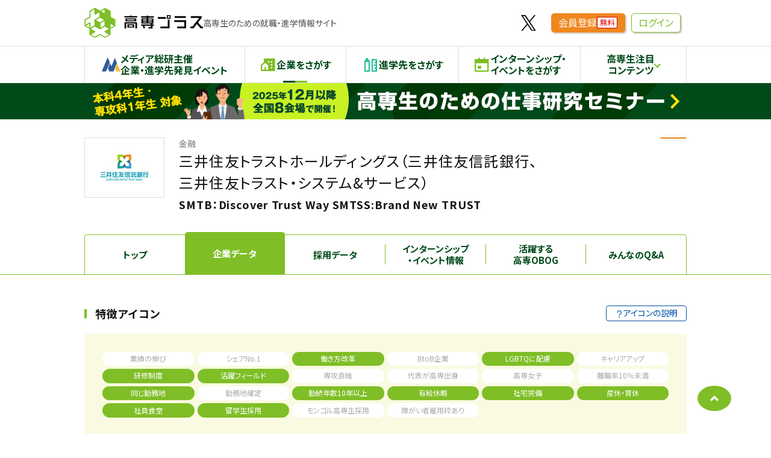

--- FILE ---
content_type: text/html; charset=utf-8
request_url: https://kosen-plus.com/company/5bb7f48b-54d7-4c0a-85fd-ba659a2d0747/info/
body_size: 6721
content:

<!DOCTYPE html>
<html lang="ja">
<head prefix="og: http://ogp.me/ns#">
    
<meta charset="UTF-8">
<meta http-equiv="X-UA-Compatible" content="IE=edge">
<meta name="viewport" content="width=device-width, initial-scale=1">
<meta name="format-detection" content="telephone=no">
<meta name="msapplication-tap-highlight" content="no">
<meta name="theme-color" content="#ffffff">
<meta name="description" content="三井住友トラストホールディングス（三井住友信託銀行、三井住友トラスト・システム&amp;サービス）の企業データです。高専生向けに会社概要、企業の特徴、働き方に関するデータを掲載しています。">


<meta property="og:title" content="三井住友トラストホールディングス（三井住友信託銀行、三井住友トラスト・システム&amp;サービス）の企業データ - 高専プラス" />

<meta property="og:url" content="https://kosen-plus.com/company/5bb7f48b-54d7-4c0a-85fd-ba659a2d0747/info/" />
<meta property="og:type" content="article" />
<meta property="og:description" content="三井住友トラストホールディングス（三井住友信託銀行、三井住友トラスト・システム&amp;サービス）の企業データです。高専生向けに会社概要、企業の特徴、働き方に関するデータを掲載しています。" />
<meta property="og:site_name" content="高専プラス" />
<meta property="og:image" content="https://kosen-plus.com/static/kosenplus/img/kosen-plus-ogp.e3c7e2499656.png" />

    
    <meta name="robots" content="noindex, nofollow">
    
    
    <title>三井住友トラストホールディングス（三井住友信託銀行、三井住友トラスト・システム&amp;サービス）の企業データ - 高専プラス</title>
    
    

<link rel="icon" href="/static/kosenplus/icons/favicon.78044659e55d.ico">
<link rel="icon" type="image/svg+xml" href="/static/kosenplus/icons/favicon.1393f65ae7ec.svg">
<link rel="icon" type="image/png" sizes="192x192" href="/static/kosenplus/icons/android-chrome-icon.e0d1095d027b.png">
<link rel="apple-touch-icon" sizes="180x180" href="/static/kosenplus/icons/apple-touch-icon.e80e8a59d7a5.png">

<link rel="stylesheet" href="https://cdn.jsdelivr.net/npm/remixicon@4.2.0/fonts/remixicon.css">
    <link rel="stylesheet" href="/static/kosenplus/css/header.70e5535d7c1e.css">
    
<link rel="stylesheet" href="/static/kosenplus/css/company-info.3b14d7fb17c2.css">

    

<noscript>
    <META HTTP-EQUIV=Refresh CONTENT="0; URL=/alert/?type=no_js">
</noscript>

<script>
    //閲覧しているブラウザのユーザーエージェントを取得
    var ua = window.navigator.userAgent;
    //IE判定(IE11とIE10以前)、アラート表示
    if(ua.indexOf('Trident') != -1 || ua.indexOf('MSIE') != -1){
        document.location.href = '/alert/?type=unsupported_browsers';
    }
</script>

<!-- Google Tag Manager -->
<script>(function(w,d,s,l,i){w[l]=w[l]||[];w[l].push({'gtm.start':
new Date().getTime(),event:'gtm.js'});var f=d.getElementsByTagName(s)[0],
j=d.createElement(s),dl=l!='dataLayer'?'&l='+l:'';j.async=true;j.src=
'https://www.googletagmanager.com/gtm.js?id='+i+dl;f.parentNode.insertBefore(j,f);
})(window,document,'script','dataLayer','GTM-NV2GS76');</script>
<!-- End Google Tag Manager -->
<script>
    window.userStatus = "未ログイン";
    
</script>
    <script src="/static/kosenplus/js/header.bundle.4b2defb660ed.js" defer></script>
    <script src="/static/common/js/fetch.d5c090b9abda.js" defer></script>
    <script src="/static/common/js/preview.470350840978.js" defer></script>
    
    <script type="application/ld+json">
        {
            "@context": "https://schema.org",
            "@type": "BreadcrumbList",
            "itemListElement": [{
                    "@type": "ListItem",
                    "position": 1,
                    "name": "ホーム",
                    "item": "https://kosen-plus.com"
                },
                {
                    "@type": "ListItem",
                    "position": 2,
                    "name": "企業をさがす",
                    "item": "https://kosen-plus.com/company/"
                },
                {
                    "@type": "ListItem",
                    "position": 3,
                    "name": "三井住友トラストホールディングス（三井住友信託銀行、三井住友トラスト・システム&amp;サービス）",
                    "item": "https://kosen-plus.com/company/5bb7f48b-54d7-4c0a-85fd-ba659a2d0747/top/"
                },
                {
                    "@type": "ListItem",
                    "position": 4,
                    "name": "企業データ",
                    "item": "https://kosen-plus.com/company/5bb7f48b-54d7-4c0a-85fd-ba659a2d0747/info/"
                }]
        }
    </script>
    
    
<script src="/static/kosenplus/js/company-info.bundle.5abcef2c8e58.js" defer></script>

    
</head>

<body>
    <!-- Google Tag Manager (noscript) -->
<noscript><iframe src="https://www.googletagmanager.com/ns.html?id=GTM-NV2GS76"
height="0" width="0" style="display:none;visibility:hidden"></iframe></noscript>
<!-- End Google Tag Manager (noscript) -->
    
<header class="l-header">
    <div class="l-header__wrap">
        <a href="/" class="l-header__logo opacity"><img src="/static/kosenplus/img/common/logo.cc8aaca5e783.svg" alt="高専プラス" width="197" height="50"></a>
        <p class="l-header__catch">高専生のための就職・進学情報サイト</p>
        <div class="l-header__navi">
            <a href="https://twitter.com/kosen_plus" class="l-header__navi__logo opacity" target="_blank"><img src="/static/kosenplus/img/common/logo_x.d981373dca6b.svg" alt="X公式アカウント" width="25" height="24"></a>
            
            
            <div class="l-header__navi__item">
                <a href="/member/signup/" class="button-shadow button-shadow--orange button-shadow--small">会員登録<span class="button-shadow__tab pc-only">無料</span></a>
            </div>
            <div class="l-header__navi__item">
                <a href="/member/login/?next=/company/5bb7f48b-54d7-4c0a-85fd-ba659a2d0747/info/" class="button-shadow button-shadow--green-frame button-shadow--small">ログイン</a>
            </div>
            

            <div class="l-header__navi__item l-header__navi__item--no-stretch">
                <button id="user-menu-button" class="l-header__user " aria-expanded="false" aria-controls="user-menu">
                    <span class="l-header__user__icon"><i class="ri-menu-line"></i></span>
                    
                </button>
                <div id="user-menu" class="l-header__user-mnenu">
                    <nav class="l-header__sp-global">
                        <ul class="l-header__sp-global__list" role="list">
                            <li class="l-header__sp-global__item">
                                <a href="/member/event-info/" class="l-header__sp-global__link">
                                    <span class="l-header__sp-global__icon"><img src="/static/kosenplus/img/common/logo_mda_simple.3e95d69219db.svg" width="44" height="33" alt="" decoding="async"></span>
                                    <p class="l-header__sp-global__label">
                                        <span class="fz14">メディア総研主催</span>
                                        <span>企業・進学先発見イベント</span>
                                    </p>
                                </a>
                            </li>
                            <li class="l-header__sp-global__item">
                                <a href="/company/" class="l-header__sp-global__link">
                                    <span class="l-header__sp-global__icon l-header__sp-global__icon--company"><i class="ri-community-fill" aria-hidden="true"></i></span>
                                    <p class="l-header__sp-global__label">
                                        <span>企業をさがす</span>
                                    </p>
                                </a>
                            </li>
                            <li class="l-header__sp-global__item">
                                <a href="/introduction/" class="l-header__sp-global__link">
                                    <span class="l-header__sp-global__icon l-header__sp-global__icon--industry"><i class="ri-pencil-ruler-line" aria-hidden="true"></i></span>
                                    <p>
                                        <span>進学先をさがす</span>
                                    </p>
                                </a>
                            </li>
                            <li class="l-header__sp-global__item">
                                <a href="/intern/" class="l-header__sp-global__link">
                                    <span class="l-header__sp-global__icon l-header__sp-global__icon--intern"><i class="ri-calendar-event-fill" aria-hidden="true"></i></span>
                                    <p class="l-header__sp-global__label">
                                        <span>イベントをさがす</span>
                                    </p>
                                </a>
                            </li>
                            <li class="l-header__sp-global__item">
                                <a href="/obog/" class="l-header__sp-global__link">
                                    <span class="l-header__sp-global__icon l-header__sp-global__icon--obog"><i class="ri-team-line" aria-hidden="true"></i></span>
                                    <p class="l-header__sp-global__label">
                                        <span>高専OBOGをさがす</span>
                                    </p>
                                </a>
                            </li>
                            <li class="l-header__sp-global__item">
                                <a href="/prework/list/?keyword=" class="l-header__sp-global__link">
                                    <span class="l-header__sp-global__icon l-header__sp-global__icon--prework"><i class="ri-seedling-line" aria-hidden="true"></i></span>
                                    <p class="l-header__sp-global__label">
                                        <span class="fz14">アルバイト情報</span>
                                        <span>プレワーク</span>
                                    </p>
                                </a>
                            </li>
                            
                        </ul>
                    </nav>
                    
                </div>
            </div>
        </div>
    </div>
    <nav class="l-header__global-menu">
        <ul class="l-header__global-menu__list">
            <li class="l-header__global-menu__item">
                <a href="/member/event-info/" class="l-header__global-menu__link">
                    <img src="/static/kosenplus/img/common/logo_mda_simple.3e95d69219db.svg" width="31" height="24" alt="" decoding="async" class="l-header__global-menu__icon" aria-hidden="true">
                    <span class="l-header__global-menu__label">メディア総研主催<br>企業・進学先発見イベント</span>
                </a>
            </li>
            <li class="l-header__global-menu__item">
                
                <a href="/company/" class="l-header__global-menu__link l-header__global-menu__link--current">
                    <span class="l-header__global-menu__icon l-header__global-menu__icon--company"><i class="ri-community-fill"></i></span>
                    <span class="l-header__global-menu__label">企業をさがす</span>
                </a>
            </li>
            <li class="l-header__global-menu__item">
                
                <a href="/introduction/" class="l-header__global-menu__link ">
                    <span class="l-header__global-menu__icon l-header__global-menu__icon--introduction"><i class="ri-pencil-ruler-line"></i></span>
                    <span class="l-header__global-menu__label">進学先をさがす</span>
                </a>
            </li>
            <li class="l-header__global-menu__item">
                <a href="/intern/" class="l-header__global-menu__link">
                    <span class="l-header__global-menu__icon l-header__global-menu__icon--company"><i class="ri-calendar-event-fill"></i></span>
                    <span class="l-header__global-menu__label">インターンシップ・<br>イベントをさがす</span>
                </a>
            </li>
            <li class="l-header__global-menu__item">
                <button type="button" class="l-header__global-menu__link l-header__global-menu__link--toggle">
                    <span class="l-header__global-menu__label">高専生注目<br>コンテンツ</span>
                </button>
                <ul class="l-header__child-menu" aria-hidden="true">
                    <li class="l-header__child-menu__item">
                        <a href="/obog/" class="l-header__child-menu__link" tabindex="-1">高専OBOGをさがす</a>
                    </li>
                    <li class="l-header__child-menu__item">
                        <a href="/prework/list/?keyword=" class="l-header__child-menu__link" tabindex="-1">アルバイト情報 プレワーク</a>
                    </li>
                    
                </ul>
            </li>
        </ul>
    </nav>
    
    <script>
        

        /**
            * 日付フォーマット変換
            * @param  {String} dateSrting 日付文字列
            * @param  {String} format_str フォーマット
            * @return {String} フォーマット後の日付文字列
            */
        function getStringFromDate(dateSrting, format_str = 'YYYY-MM-DD hh:mm:ss') {
            var date = new Date(dateSrting)
            var year_str = date.getFullYear();
            //月だけ+1すること
            var month_str = 1 + date.getMonth();
            var day_str = date.getDate();
            var hour_str = date.getHours();
            var minute_str = date.getMinutes();
            var second_str = date.getSeconds();

            month_str = ('0' + month_str).slice(-2);
            day_str = ('0' + day_str).slice(-2);
            hour_str = ('0' + hour_str).slice(-2);
            minute_str = ('0' + minute_str).slice(-2);
            second_str = ('0' + second_str).slice(-2);

            format_str = format_str.replace(/YYYY/g, year_str);
            format_str = format_str.replace(/MM/g, month_str);
            format_str = format_str.replace(/DD/g, day_str);
            format_str = format_str.replace(/hh/g, hour_str);
            format_str = format_str.replace(/mm/g, minute_str);
            format_str = format_str.replace(/ss/g, second_str);
            return format_str;
        };
    </script>
    
</header>





<aside class="header-lead">
	<a href="https://kosen-plus.com/seminar/" data-gtm-click="hd_banner" data-gtm-value="高専生のための仕事研究セミナー" class="opacity header-lead__link" style="--color: #004a1a;">
		<picture>
			<source srcset="/static/html/kosenplus/common/img/banner_gosetsu_sp.6f96b0260e02.png" media="(max-width:767px)" width="750" height="120">
			<img src="/static/html/kosenplus/common/img/banner_gosetsu.0a36b746f85b.png" alt="高専生のための仕事研究セミナー（本科4年生・専攻科1年生対象）2025年12月以降全国8会場で開催！" width="1000" height="70">
		</picture>
	</a>
</aside>

    <main>
        


	<div class="company-head">
		

<script src="/static/bookmark/js/bookmark.10127a1109c3.js" defer></script>



<div class="company-head__wrap">
	<button style="display: none;" type="button" id="" class="favorite-add" aria-label="お気に入りに追加"><i class="ri-star-line"></i></button>
	<div class="company-head__info">
		<p class="company-head__industry">金融</p>
		<h1 class="company-head__name">三井住友トラストホールディングス（三井住友信託銀行、三井住友トラスト・システム&amp;サービス）</h1>
		<div class="company-head__logo">
			
			


<img src="https://kosenplus.blob.core.windows.net/kosenplus/company/5bb7f48b-54d7-4c0a-85fd-ba659a2d0747/logo/%E3%83%AD%E3%82%B4%E3%83%87%E3%83%BC%E3%82%BF%E9%95%B7%E6%96%B9%E5%BD%A2.113_80.jpg?se=2026-01-21T06%3A52%3A32Z&amp;sp=r&amp;sv=2025-11-05&amp;sr=b&amp;sig=l3v5DTmLkJOXyn9PPwFcV1zFQtNRGKEZkghZoqFrJeo%3D" width="94" height="78" alt="[三井住友トラストホールディングス（三井住友信託銀行、三井住友トラスト・システム&amp;サービス）]" class="company-head__logo__image"  >

			
		</div>
		<p class="company-head__catch">SMTB：Discover Trust Way
SMTSS:Brand New TRUST</p>

		
		<div class="company-head__buttons">
			
			
			
			
			
			
			<div class="company-head__favorite">
				<a href="/member/login/?next=/company/5bb7f48b-54d7-4c0a-85fd-ba659a2d0747/info/&bookmark_comp=5bb7f48b-54d7-4c0a-85fd-ba659a2d0747" class="favorite-button" aria-pressed="false" aria-label="お気に入り追加">
					<i class="favorite-button__icon"></i>
				</a>
			</div>
			
			
		</div>
		
	</div>
	
</div>


	</div>

	<div class="company-tabs company-tabs--top">
		<div class="company-tabs__list">
	<a href="/company/5bb7f48b-54d7-4c0a-85fd-ba659a2d0747/top/" class="company-tabs__tab">
		トップ
	</a>
	
	<a href="/company/5bb7f48b-54d7-4c0a-85fd-ba659a2d0747/info/" class="company-tabs__tab company-tabs__tab--current">
		企業データ
	</a>
	<a href="/company/5bb7f48b-54d7-4c0a-85fd-ba659a2d0747/recruit/" class="company-tabs__tab">
		採用データ
	</a>
	<a href="/company/5bb7f48b-54d7-4c0a-85fd-ba659a2d0747/intern/list/" class="company-tabs__tab">
		インターンシップ<br class="pc-only">・イベント情報
	</a>
	<a href="/company/5bb7f48b-54d7-4c0a-85fd-ba659a2d0747/obog/list/" class="company-tabs__tab">
		活躍する<br class="pc-only">高専OBOG
	</a>
	<a href="/company/5bb7f48b-54d7-4c0a-85fd-ba659a2d0747/question/list/" class="company-tabs__tab">
		みんなのQ&amp;A
	</a>
</div>

	</div>

		
	<h1 class="page-title sp-only">企業データ</h1>

	<div class="l-container">
		<div class="l-container__wrap">
			<div class="company-block">
				<div class="headline-flex">
					<h2 id="feature" class="headline-middle headline-middle--flex">特徴アイコン</h2>
					<span class="headline-flex__button headline-flex__button--sp-small"><a href="/static/kosenplus/img/image_feature-icons.5ac0539f2dd6.png?ver=0.0.3" class="button button--small button--f-small luminous"><i class="ri-question-mark"></i>アイコンの説明</a></span>
				</div>
				<div class="container">
					<ul class="icon-list icon-list--6column">
						
						<li class="icon-list__item icon-list__item--disable">業績の伸び</li>
						
						<li class="icon-list__item icon-list__item--disable">シェアNo.1</li>
						
						<li class="icon-list__item icon-list__item--enable">働き方改革</li>
						
						<li class="icon-list__item icon-list__item--disable">BtoB企業</li>
						
						<li class="icon-list__item icon-list__item--enable">LGBTQに配慮</li>
						
						<li class="icon-list__item icon-list__item--disable">キャリアアップ</li>
						
						<li class="icon-list__item icon-list__item--enable">研修制度</li>
						
						<li class="icon-list__item icon-list__item--enable">活躍フィールド</li>
						
						<li class="icon-list__item icon-list__item--disable">専攻直結</li>
						
						<li class="icon-list__item icon-list__item--disable">代表が高専出身</li>
						
						<li class="icon-list__item icon-list__item--disable">高専女子</li>
						
						<li class="icon-list__item icon-list__item--disable">離職率10％未満</li>
						
						<li class="icon-list__item icon-list__item--enable">同じ勤務地</li>
						
						<li class="icon-list__item icon-list__item--disable">勤務地確定</li>
						
						<li class="icon-list__item icon-list__item--enable">勤続年数10年以上</li>
						
						<li class="icon-list__item icon-list__item--enable">有給休暇</li>
						
						<li class="icon-list__item icon-list__item--enable">社宅完備</li>
						
						<li class="icon-list__item icon-list__item--enable">産休・育休</li>
						
						<li class="icon-list__item icon-list__item--enable">社員食堂</li>
						
						<li class="icon-list__item icon-list__item--enable">留学生採用</li>
						
						<li class="icon-list__item icon-list__item--disable">モンゴル高専生採用</li>
						
						<li class="icon-list__item icon-list__item--disable">障がい者雇用枠あり</li>
						
					</ul>
				</div>
			</div>
			
			<div class="company-block">
				<h2 id="number" class="headline-middle">数字で見る働き方</h2>
				<div class="company-number">
					<div class="company-number__wrap">
						
						<div class="company-number__item">
							<p class="company-number__label">平均年齢</p>
							<p class="company-number__value"><span class="company-number__large">41.7</span>歳</p>
							
							<p class="company-number__supple">(2021年度　SMTB実績)</p>
							
						</div>
						
						
						<div class="company-number__item">
							<p class="company-number__label">月平均<br>残業時間</p>
							<p class="company-number__value"><span class="company-number__large">21.9</span>時間</p>
							
							<p class="company-number__supple">(2021年度　SMTB実績)</p>
							
						</div>
						
						
						<div class="company-number__item">
							<p class="company-number__label">平均有給休暇<br>取得日数</p>
							<p class="company-number__value">年間<span class="company-number__large">15.9</span>日</p>
							
							<p class="company-number__supple">(2021年度　SMTB実績)</p>
							
						</div>
						
						
						<div class="company-number__item">
							<p class="company-number__label">平均勤続年数</p>
							<p class="company-number__value"><span class="company-number__large">15.6</span>年</p>
							
							<p class="company-number__supple">(2021年度　SMTB実績)</p>
							
						</div>
						
						
						<div class="company-number__item">
							<p class="company-number__label">平均年収</p>
							<p class="company-number__value"><span class="company-number__large">696</span>万円</p>
							
							<p class="company-number__supple">(2021年度　SMTB実績)</p>
							
						</div>
						
						
						<div class="company-number__item">
							<p class="company-number__label">育児休業取得率<br>・対象者数</p>
							<p class="company-number__value"><span class="company-number__large">100.0</span>%</p>
							
							<p class="company-number__supple">対象者<br>
								男性220人・女性253人<br>
							</p>
							
							
							<p class="company-number__supple">(2021年度　SMTB実績)</p>
							
						</div>
						
						
					</div>
				</div>
			</div>
			
			
			<div class="company-block">
				<h2 id="outline" class="headline-middle headline-middle--flex">基本情報</h2>
				<table class="default-table default-table--simple">
					<tbody>
						<tr>
							<th>企業名</th>
							<td>三井住友トラストホールディングス（三井住友信託銀行(株) 三井住友トラストシステム&amp;サービス(株)）<br><p style="font-size: small;">（みついすみともとらすとほーるでぃんぐす）</p></td>
						</tr>
						
						<tr>
							<th>本社所在地</th>
							<td>100-0005　東京都千代田区丸の内一丁目4番1号（SuMiTB）
東京都府中市日鋼町1番10　三井住友信託銀行府中ビル（SuMiTS＆S）</td>
						</tr>
						
						
						<tr>
							<th>設立</th>
							<td>SuMiTB：1925年7月<br>SuMiTS＆S：1973年2月</td>
						</tr>
						
						
						<tr>
							<th>代表者</th>
							<td>SuMiTB：取締役社長　大山 一也<br>SuMiTS＆S：取締役社長　井茂 尊博</td>
						</tr>
						
						
						<tr>
							<th>資本金</th>
							<td>SuMiTB：3,420億円<br>SuMiTS＆S：1億円</td>
						</tr>
						
						
						<tr>
							<th>従業員数</th>
							<td>SuMiTB：13,608名（2022年4月時点）<br>SuMiTS＆S：894名（2022年8月時点）</td>
						</tr>
						
						
						<tr>
							<th>事業内容</th>
							<td>SuMiTB：銀行事業、資産運用・管理事業、不動産事業（リテール、ホールセール、マーケット、不動産、受託、証券代行等の各事業）<br>SuMiTS＆S：コンサルティング・システム企画、システム開発、システム基盤、システム運用、インターネット接続基盤サービス、OAサポート</td>
						</tr>
						
						
						<tr>
							<th>事業所</th>
							<td>SuMiTB：国内／150カ所（支店133、コンサルプラザ他17）、海外／支店5、駐在員事務所5<br>SuMiTS＆S：東京、大阪</td>
						</tr>
						
						
						
						
						<tr>
							<th>売上高</th>
							<td>SuMiTB：業務粗利益　4,906億63百万円（2022年3月期（連結））<br>SuMiTS＆S：売上高　258億（2023年3月期）</td>
						</tr>
						
					</tbody>
				</table>
				
				<div class="center mar_t_40">
					<a href="https://www.smtb.jp" target="_blank" rel="noopener" class="button button--half">自社ホームページ<i class="ri-checkbox-multiple-blank-line mar_r_5"></i></a>
				</div>
				
			</div>
		</div>
	</div>



	<div class="company-tabs company-tabs--bottom">
		<div class="company-tabs__list">
	<a href="/company/5bb7f48b-54d7-4c0a-85fd-ba659a2d0747/top/" class="company-tabs__tab">
		トップ
	</a>
	
	<a href="/company/5bb7f48b-54d7-4c0a-85fd-ba659a2d0747/info/" class="company-tabs__tab company-tabs__tab--current">
		企業データ
	</a>
	<a href="/company/5bb7f48b-54d7-4c0a-85fd-ba659a2d0747/recruit/" class="company-tabs__tab">
		採用データ
	</a>
	<a href="/company/5bb7f48b-54d7-4c0a-85fd-ba659a2d0747/intern/list/" class="company-tabs__tab">
		インターンシップ<br class="pc-only">・イベント情報
	</a>
	<a href="/company/5bb7f48b-54d7-4c0a-85fd-ba659a2d0747/obog/list/" class="company-tabs__tab">
		活躍する<br class="pc-only">高専OBOG
	</a>
	<a href="/company/5bb7f48b-54d7-4c0a-85fd-ba659a2d0747/question/list/" class="company-tabs__tab">
		みんなのQ&amp;A
	</a>
</div>

	</div>
	
<div class="breadcrumb">
	<div class="breadcrumb__wrap">
		<ol class="breadcrumb__list">
			<li class="breadcrumb__item">
				<a href="/member/"><span>高専プラスホーム</span></a>
			</li>
			
			<li class="breadcrumb__item">
				
				<a href="/company/"><span>企業をさがす</span></a>
				
			</li>
			
			<li class="breadcrumb__item">
				
				<a href="/company/5bb7f48b-54d7-4c0a-85fd-ba659a2d0747/top/"><span>三井住友トラストホールディングス（三井住友信託銀行、三井住友トラスト・システム&amp;サービス）</span></a>
				
			</li>
			
			<li class="breadcrumb__item">
				
				<span>企業データ</span>
				
			</li>
			
		</ol>
	</div>
</div>



    </main>
    
<button id="page-top" class="page-top" type="button" aria-label="ページの先頭に戻る"><i class="ri-arrow-drop-up-line"></i></button>

<footer class="l-footer">
    <div class="l-footer__wrap">
        <a href="https://mediasouken.co.jp" target="_blank" rel="noopener" class="l-footer__logo opacity"><img src="/static/kosenplus/img/logo.f7fb504f7379.svg" width="233" height="49" alt="メディア総研株式会社"></a>
        <div class="l-footer__info">
            <div class="l-footer__menu">
                <a href="https://mediasouken.co.jp/company/" target="_blank" rel="noopener" class="l-footer__menu__link"><i class="ri-checkbox-multiple-blank-line mar_r_5"></i>会社情報</a>
                <a href="https://mediasouken.co.jp/privacy/" target="_blank" rel="noopener" class="l-footer__menu__link"><i class="ri-checkbox-multiple-blank-line mar_r_5"></i>個人情報保護方針</a>
                <a href="https://kosen-plus.com/shared/pdf/terms_of_service.pdf" target="_blank" rel="noopener" class="l-footer__menu__link"><i class="ri-checkbox-multiple-blank-line mar_r_5"></i>サイト利用規約</a>
                <a href="/inquiry/create/" target="_blank" rel="noopener" class="l-footer__menu__link"><i class="ri-checkbox-multiple-blank-line mar_r_5"></i>お問い合わせ(高専生・高専教職員専用)</a>
                <a href="https://mediasouken.co.jp/contact/kosen-plus/" target="_blank" rel="noopener" class="l-footer__menu__link"><i class="ri-checkbox-multiple-blank-line mar_r_5"></i>掲載希望の企業・学校様はこちら</a>
            </div>
            <small class="l-footer__copyright">&copy;メディア総研株式会社</small>
        </div>
        <a href="https://privacymark.jp/" target="_blank" rel="noopener" class="l-footer__privacy opacity"><img src="/static/kosenplus/img/logo_privacy.7214678fe27e.png" loading="lazy" alt="プライバシーマーク" width="60" height="60"></a>
    </div>
</footer>

    
    <div id="disabled-submit-form" class="c-block-sending" aria-hidden="true"></div>
<script>
    const container = document.querySelector('#disabled-submit-form');
    const forms = document.querySelectorAll('form');
    //除外ボタンnameの指定（主にページ遷移が発生しないもの）
    const excludeButtonNames = ['csv', 'search', 'download', 'file'];

    const state = () => {
        // フォーカスを取得
        let focus = document.activeElement;
        // フォーカスを外す
        if (focus)
            focus.blur();

        document.body.dataset.sending = '';
        container.setAttribute('aria-hidden', 'false');
    };

    if (forms.length) {
        forms.forEach(f => {
            //通常の送信時
            f.addEventListener('submit', e => {
                if (!e.submitter || !excludeButtonNames.includes(e.submitter.name)) { //特定のボタンで実行した場合は除外
                    state();
                }
            });

            //JSでの送信後にsendingイベントが発生した時
            f.addEventListener('sending', e => {
                state();
            });
        });
    }

    //ブラウザバック時の処理
    window.addEventListener('pageshow', (event) => {
        if(event.persisted) {
            document.body.removeAttribute("data-sending");
            container.setAttribute('aria-hidden', 'true');
        }
    });
</script>

    
</body>
</html>